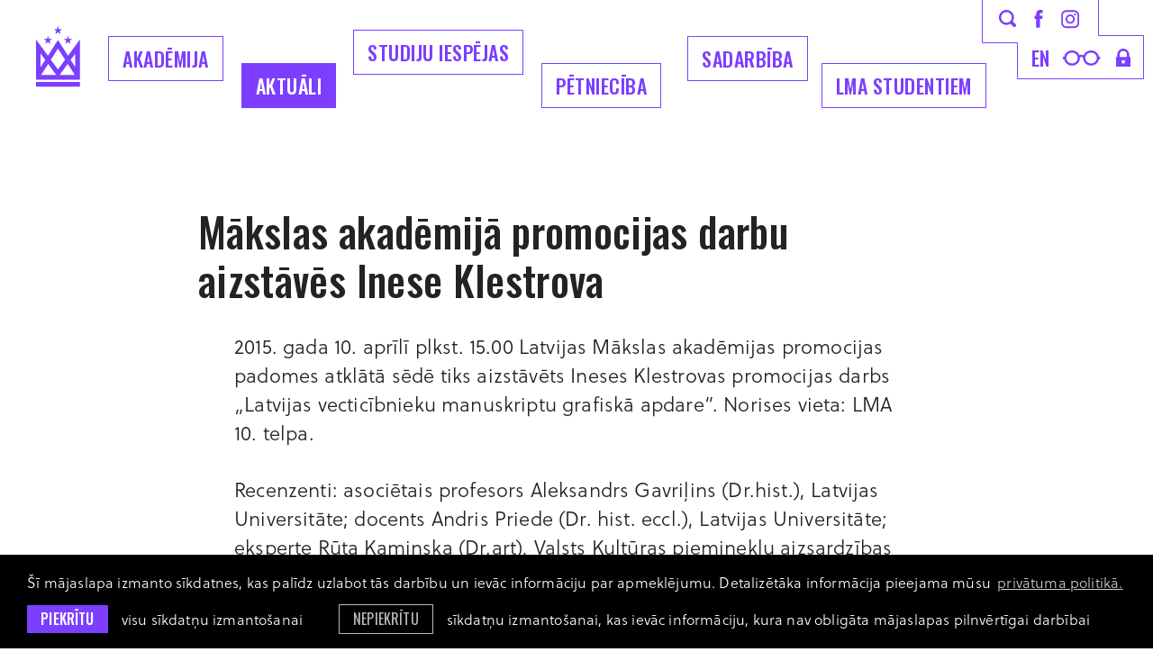

--- FILE ---
content_type: text/html; charset=utf-8
request_url: https://www.lma.lv/aktuali/makslas-akademija-promocijas-darbu-aizstaves-inese-klestrova
body_size: 5851
content:
<!DOCTYPE html> 
<html lang="lv">
<head>
	<meta charset="UTF-8"> 
	<meta http-equiv="X-UA-Compatible" content="IE=edge">
	<meta name="viewport" content="width=device-width, initial-scale=1">
	
	<meta name="SKYPE_TOOLBAR" content="SKYPE_TOOLBAR_PARSER_COMPATIBLE" />
	
	<meta name="keywords" content="māksla, dizains, izglītība, akadēmija, studijas" />
	<meta name="description" content="Latvijas Mākslas akadēmija ir izglītības iestāde ar studiju programmām mākslās un dizainā." />
	<meta name="author" content="LMA">

	<title>Mākslas akadēmijā promocijas darbu aizstāvēs Inese Klestrova — Latvijas Mākslas akadēmija</title>
	<link rel="apple-touch-icon-precomposed" sizes="57x57" href="/assets/favicons/apple-touch-icon-57x57.png" />
	<link rel="apple-touch-icon-precomposed" sizes="114x114" href="/assets/favicons/apple-touch-icon-114x114.png" />
	<link rel="apple-touch-icon-precomposed" sizes="72x72" href="/assets/favicons/apple-touch-icon-72x72.png" />
	<link rel="apple-touch-icon-precomposed" sizes="144x144" href="/assets/favicons/apple-touch-icon-144x144.png" />
	<link rel="apple-touch-icon-precomposed" sizes="60x60" href="/assets/favicons/apple-touch-icon-60x60.png" />
	<link rel="apple-touch-icon-precomposed" sizes="120x120" href="/assets/favicons/apple-touch-icon-120x120.png" />
	<link rel="apple-touch-icon-precomposed" sizes="76x76" href="/assets/favicons/apple-touch-icon-76x76.png" />
	<link rel="apple-touch-icon-precomposed" sizes="152x152" href="/assets/favicons/apple-touch-icon-152x152.png" />
	<link rel="icon" type="image/png" href="/assets/favicons/favicon-196x196.png" sizes="196x196" />
	<link rel="icon" type="image/png" href="/assets/favicons/favicon-96x96.png" sizes="96x96" />
	<link rel="icon" type="image/png" href="/assets/favicons/favicon-32x32.png" sizes="32x32" />
	<link rel="icon" type="image/png" href="/assets/favicons/favicon-16x16.png" sizes="16x16" />
	<link rel="icon" type="image/png" href="/assets/favicons/favicon-128.png" sizes="128x128" />
	<meta name="application-name" content="&nbsp;"/>
	<meta name="msapplication-TileColor" content="#FFFFFF" />
	<meta name="msapplication-TileImage" content="/assets/favicons/mstile-144x144.png" />
	<meta name="msapplication-square70x70logo" content="/assets/favicons/mstile-70x70.png" />
	<meta name="msapplication-square150x150logo" content="/assets/favicons/mstile-150x150.png" />
	<meta name="msapplication-wide310x150logo" content="/assets/favicons/mstile-310x150.png" />
	<meta name="msapplication-square310x310logo" content="/assets/favicons/mstile-310x310.png" />
	<link rel="alternate" hreflang="lv" href="/lv" />
	<link rel="canonical" href="/lv" />
	<link rel="alternate" hreflang="en" href="/en" />
	
	<meta property="og:title" content="Mākslas akadēmijā promocijas darbu aizstāvēs Inese Klestrova"/>
	<meta property="og:url" content="https://www.lma.lv/aktuali/makslas-akademija-promocijas-darbu-aizstaves-inese-klestrova"/>
	<meta property="og:site_name" content="Latvijas Mākslas akadēmija"/>
	<meta property="og:image" content="https://www.lma.lv/assets/images/placeholder-news-thumb.svg"/>
	<meta name="twitter:card" content="summary_large_image" />
	<meta name="twitter:title" content="Mākslas akadēmijā promocijas darbu aizstāvēs Inese Klestrova"/>
	<meta name="twitter:site" content="@ArtAcademy_LV" />
	<meta name="twitter:creator" content="@ArtAcademy_LV" />
	<meta name="twitter:image" content="https://www.lma.lv/assets/images/placeholder-news-thumb.svg" />
	<meta name="twitter:card" content="summary" />
	<meta name="twitter:url" content="https://www.lma.lv/aktuali/makslas-akademija-promocijas-darbu-aizstaves-inese-klestrova"/>
	<meta name="twitter:title" content="Mākslas akadēmijā promocijas darbu aizstāvēs Inese Klestrova"/>
	<meta name="twitter:image" content="https://www.lma.lv/assets/images/placeholder-news-thumb.svg" />

	
	<link rel="stylesheet" href="https://use.typekit.net/zbw0ive.css">
	<link rel="stylesheet" href="/assets/css/main.min.css?v=1.0.29">
	<link rel="stylesheet" href="/assets/css/cookies.css?v=1.0.0">

	<!--[if lt IE 9]>
	<script src="/bower_components/html5shiv/dist/html5shiv.min.js"></script>
	<![endif]-->

	<script>
		var sys_lang = 'lv';
		var cookieconsent_href = '/privatuma-politika';
	</script>

	<script>
		window.dataLayer = window.dataLayer || [];
        function gtag(){dataLayer.push(arguments);}
        gtag('consent', 'default', {
			'ad_storage': 'denied',
            'ad_user_data': 'denied',
            'ad_personalization': 'denied',
            'analytics_storage': 'denied'
        });
	</script>

	<script src="/bower_components/jquery/dist/jquery.min.js"></script>
	<script src="/js/dictionary/"></script>
	<script src="/assets/vendor/paroller/jquery.paroller.min.js"></script>
	
	
	
	<link rel="stylesheet" href="/assets/vendor/fancybox/jquery.fancybox.min.css">
	<script src="/assets/vendor/fancybox/jquery.fancybox.min.js"></script>
	
	
	
	<script src="/assets/scripts/init.js?v=1.0.24"></script>

	<link rel="stylesheet" href="//cdnjs.cloudflare.com/ajax/libs/cookieconsent2/3.0.3/cookieconsent.min.css" />
	<script src="//cdnjs.cloudflare.com/ajax/libs/cookieconsent2/3.0.3/cookieconsent.min.js"></script>

	<!-- Google tag (gtag.js) -->
	<script async src="https://www.googletagmanager.com/gtag/js?id=G-E65CWG8QT7"></script>
	<script>
		window.dataLayer = window.dataLayer || [];
		function gtag(){dataLayer.push(arguments);}
		gtag('js', new Date());
		gtag('config', 'G-E65CWG8QT7');
	</script>

	<script>
		initCookieConsent();
	</script>
</head>

<body class="news-article-page">
	<!--[if lt IE 9]>
		<p class="legacy-browser">You are using an <b>outdated</b> browser. Please <a href="http://outdatedbrowser.com/" target="_blank" rel="nofollow">upgrade your browser</a> to improve your experience.</p>
	<![endif]-->

	

	
	<div class="main-top-search-block dark clearfix">
		<div class="l-wrap">
			<a href="#" class="close-top-search">
				<svg class="icon icon-close-menu" role="img" width="37" height="37" viewBox="0 0 37 37">
					<use xlink:href="/assets/images/svg-defs.svg#icon-close-menu"></use>
				</svg>
			</a>
			<form id="top-search-form" class="search-form-js" action="/mekletajs" method="get">
				<div class="input-block clearfix">
					<input name="q" class="input-search" placeholder="Meklēt" onfocus="this.placeholder=''" onblur="this.placeholder='Meklēt'" type="text">
					<a href="#" class="submit-search">
						<svg class="icon icon-search" role="img" width="40" height="40" viewBox="0 0 19 19">
							<use xlink:href="/assets/images/svg-defs.svg#icon-search"></use>
						</svg>
					</a>
				</div>
				<a href="#" class="btn submit-search mob-submit-search">Meklēt</a>
			</form>
		</div>
	</div>
	
	
	<header class="main-header clearfix">
		<div class="l-wrap clearfix">
			<a href="/lv" class="main-logo">
				<svg class="icon icon-main-logo" role="img" width="49" height="68" viewBox="0 0 49 68">
					<use xlink:href="/assets/images/svg-defs.svg#icon-main-logo-new"/>
				</svg>
				<span class="main-logo-letter">
					<svg class="icon icon-main-logo-letters" role="img" width="50" height="26" viewBox="0 0 50 26">
						<use xlink:href="/assets/images/svg-defs.svg#icon-main-logo-letters"/>
					</svg>
				</span>
			</a>

			<a href="#" class="mob-hamburger">Izvēlne</a>
			
			<nav class="mob-language-menu clearfix">
				
				<a class="lang-link" href="/en">en</a>
				
			</nav>
			
			<a class="mob-search-link search-link" href="#">
				<svg class="icon icon-search" role="img" width="19" height="19" viewBox="0 0 19 19">
					<use xlink:href="/assets/images/svg-defs.svg#icon-search"></use>
				</svg>
			</a>
			<a href="#" class="close-main-menu">
				<svg class="icon icon-close-menu" role="img" width="37" height="37" viewBox="0 0 37 37">
					<use xlink:href="/assets/images/svg-defs.svg#icon-close-menu"/>
				</svg>
			</a>
			
			<div class="main-menu-block clearfix">
				
				<nav class="main-navigation-block clearfix">
					<ul class="main-navigation unstyled-list clearfix">
						
						<li class="with-submenu">
							<a class="link" href="/akademija">Akadēmija</a>
							
							<div class="submenu-outer-block clearfix">
								<ul class="submenu unstyled-list">
									
									<li><a class="submenu-link" href="/akademija/par-akademiju">Par akadēmiju</a></li>
									
									<li><a class="submenu-link" href="/akademija/programmas">Studiju programmas</a></li>
									
									<li><a class="submenu-link" href="/akademija/struktura">Struktūra</a></li>
									
									<li><a class="submenu-link" href="/akademija/musu-cilveki">Mūsu cilvēki</a></li>
									
									<li><a class="submenu-link" href="/akademija/pilot">Mākslas telpa PILOT</a></li>
									
									<li><a class="submenu-link" href="/akademija/projekti">Aktuālie projekti</a></li>
									
									<li><a class="submenu-link" href="/akademija/koris-senais-kalns">LMA koris Senais Kalns</a></li>
									
									<li><a class="submenu-link" href="/akademija/dokumenti-1">Dokumenti</a></li>
									
									<li><a class="submenu-link" href="/akademija/iepirkumi-1">Iepirkumi</a></li>
									
									<li><a class="submenu-link" href="/akademija/bankas-rekviziti">Bankas rekvizīti</a></li>
									
									<li><a class="submenu-link" href="/akademija/kontakti">Kontakti</a></li>
									
									<li><a class="submenu-link" href="/akademija/logo">Logo</a></li>
									
									<li><a class="submenu-link" href="/akademija/studiju-norises-vietas">Studiju norises vietas</a></li>
									
								</ul>
							</div>
							
						</li>
						
						<li class="with-submenu">
							<a class="link active" href="/aktuali">Aktuāli</a>
							
							<div class="submenu-outer-block clearfix">
								<ul class="submenu unstyled-list">
									
									<li><a class="submenu-link" href="/aktuali/akademijas-jaunumi">Akadēmijas jaunumi</a></li>
									
									<li><a class="submenu-link" href="/aktuali/studenti-raksta-1">Studenti raksta</a></li>
									
									<li><a class="submenu-link" href="/aktuali/kulturas-jaunumi">Kultūras jaunumi</a></li>
									
									<li><a class="submenu-link" href="/aktuali/petnieciba">Pētniecība</a></li>
									
									<li><a class="submenu-link" href="/aktuali/studiju-jaunumi">Studiju jaunumi</a></li>
									
									<li><a class="submenu-link" href="https://virtuaal.lma.lv/gallery/main/" target="_blank" rel="nofollow">LMA virtuālā galerija</a></li>
									
									<li><a class="submenu-link" href="/aktuali/erasmus-aktivitates">Erasmus+ aktivitātes</a></li>
									
									<li><a class="submenu-link" href="/aktuali/vakances-1">Vakances</a></li>
									
									<li><a class="submenu-link" href="/aktuali/galerija">Foto galerija</a></li>
									
									<li><a class="submenu-link" href="/aktuali/kalendars">Kalendārs</a></li>
									
								</ul>
							</div>
							
						</li>
						
						<li class="with-submenu">
							<a class="link" href="/studijas">Studiju iespējas</a>
							
							<div class="submenu-outer-block clearfix">
								<ul class="submenu unstyled-list">
									
									<li><a class="submenu-link" href="/studijas/uznemsana-2026">Uzņemšana 2026</a></li>
									
									<li><a class="submenu-link" href="/studijas/bakalaura-programmas-iestajparbaudijumu-uzdevumi-20262027-stg">Bakalaura programmas iestājpārbaudījumu uzdevumi 2026./2027. st.g.</a></li>
									
									<li><a class="submenu-link" href="/studijas/studiju-nozares">Studiju specialitātes</a></li>
									
									<li><a class="submenu-link" href="/akademija/programmas">Studiju programmas</a></li>
									
									<li><a class="submenu-link" href="/studijas/kursi-viesstudentiem">Kursi viesstudentiem</a></li>
									
									<li><a class="submenu-link" href="/studijas/kursi-klausitajiem">Kursi klausītājiem</a></li>
									
									<li><a class="submenu-link" href="/studijas/sagatavosanas-kursi">Sagatavošanas kursi</a></li>
									
									<li><a class="submenu-link" href="/studijas/lma-muzizglitibas-kursi">LMA Mūžizglītības kursi</a></li>
									
								</ul>
							</div>
							
						</li>
						
						<li class="with-submenu">
							<a class="link" href="/petnieciba-1">Pētniecība</a>
							
							<div class="submenu-outer-block clearfix">
								<ul class="submenu unstyled-list">
									
									<li><a class="submenu-link" href="/petnieciba-1/petniecibas-aktualitates">Pētniecības aktualitātes</a></li>
									
									<li><a class="submenu-link" href="/petnieciba-1/konferences-1">Konferences</a></li>
									
									<li><a class="submenu-link" href="/petnieciba-1/makslas-vestures-instituts">LMA Mākslas vēstures institūts</a></li>
									
									<li><a class="submenu-link" href="/petnieciba-1/lma-dizaina-un-arhitekturas-instituts">LMA Laikmetīgās mākslas, dizaina un arhitektūras institūts</a></li>
									
									<li><a class="submenu-link" href="/petnieciba-1/lma-restauracijas-un-materialu-izpetes-instituts-">LMA Restaurācijas un materiālu izpētes institūts </a></li>
									
									<li><a class="submenu-link" href="/petnieciba-1/petijumu-projekti">Pētījumu projekti</a></li>
									
								</ul>
							</div>
							
						</li>
						
						<li class="with-submenu">
							<a class="link" href="/sadarbiba">Sadarbība</a>
							
							<div class="submenu-outer-block clearfix">
								<ul class="submenu unstyled-list">
									
									<li><a class="submenu-link" href="/sadarbiba/sadarbibas-partneri">Sadarbības partneri</a></li>
									
									<li><a class="submenu-link" href="/sadarbiba/erasmus">Erasmus+</a></li>
									
									<li><a class="submenu-link" href="/sadarbiba/kuno-1">Kuno</a></li>
									
									<li><a class="submenu-link" href="/sadarbiba/cirrus">Cirrus</a></li>
									
									<li><a class="submenu-link" href="/akademija/projekti">Projekti</a></li>
									
									<li><a class="submenu-link" href="http://baltsenior.lma.lv/" target="_blank" rel="nofollow">BaltSe@nioR bibliotēka</a></li>
									
									<li><a class="submenu-link" href="/sadarbiba/absolventu-asociacija">Absolventu asociācija</a></li>
									
									<li><a class="submenu-link" href="/akademija/atbalstitaji">Atbalstītāji</a></li>
									
								</ul>
							</div>
							
						</li>
						
						<li class="with-submenu">
							<a class="link" href="/studentiem">LMA Studentiem</a>
							
							<div class="submenu-outer-block clearfix">
								<ul class="submenu unstyled-list">
									
									<li><a class="submenu-link" href="/studentiem/lekciju-saraksts">Lekciju saraksts</a></li>
									
									<li><a class="submenu-link" href="https://lms.lma.lv/login/index.php" target="_blank" rel="nofollow">LMA Moodle</a></li>
									
									<li><a class="submenu-link" href="/studentiem/studiju-jaunumi-1">Studiju jaunumi</a></li>
									
									<li><a class="submenu-link" href="/akademija/struktura/biblioteka">Bibliotēka</a></li>
									
									<li><a class="submenu-link" href="/sadarbiba/erasmus">Erasmus+</a></li>
									
									<li><a class="submenu-link" href="/studentiem/stipendijas">Stipendijas</a></li>
									
									<li><a class="submenu-link" href="/studentiem/studejoso-pasparvalde">Studējošo pašpārvalde</a></li>
									
									<li><a class="submenu-link" href="/studentiem/diplomi-un-pielikumi">Diplomi un pielikumi</a></li>
									
									<li><a class="submenu-link" href="/studentiem/studentu-karjeras-atbalsta-centrs">Studentu karjeras atbalsta centrs</a></li>
									
								</ul>
							</div>
							
						</li>
						
					</ul>
				</nav>
				

				<div class="top-icon-block clearfix">
					<svg class="top-icon-block-border" role="img" viewBox="0 0 180 88">
						<use xlink:href="/assets/images/svg-defs.svg#top-icon-block-border-new"></use>
					</svg>
					<div class="top-block clearfix">
						<a class="link search-link" href="#">
							<svg class="icon icon-search" role="img" width="19" height="19" viewBox="0 0 19 19">
								<use xlink:href="/assets/images/svg-defs.svg#icon-search"></use>
							</svg>
						</a>
						<a class="link facebook-link" href="https://www.facebook.com/makslasakademija/" target="_blank" rel="nofollow">
							<svg class="icon icon-facebook-small" role="img" width="10" height="20" viewBox="0 0 10 20">
								<use xlink:href="/assets/images/svg-defs.svg#icon-facebook-small"></use>
							</svg>
						</a>
						<a class="link instagram-link" href="https://www.instagram.com/makslasakademija/" target="_blank" rel="nofollow">
							<svg class="icon icon-instagram-small" role="img" width="20" height="21" viewBox="0 0 20 21">
								<use xlink:href="/assets/images/svg-defs.svg#icon-instagram-small"></use>
							</svg>
						</a>
					</div>
					<div class="bottom-block clearfix">
						
						<nav class="language-menu clearfix">
							
							<a class="lang-link" href="/en">en</a>
							
						</nav>
						
						<a class="link glases-link" href="#">
							<svg class="icon icon-glases" role="img" width="42" height="17" viewBox="0 0 42 17">
								<use xlink:href="/assets/images/svg-defs.svg#icon-glases"></use>
							</svg>
						</a>
						<a class="link lock-link" href="https://lma-idp.lanet.lv/simplesaml/module.php/core/loginuserpass.php?AuthState=_f96d894d4b42a80450d9e12fcf8dee11fd89201166%3Ahttps%3A%2F%2Flma-idp.lanet.lv%2Fsimplesaml%2Fsaml2%2Fidp%2FSSOService.php%3Fspentityid%3Dhttps%253A%252F%252Fluis.lu.lv%252Fshibboleth%26cookieTime%3D1567755641%26RelayState%3Dss%253Amem%253A44c6d0e3a20c4f2b1b962da2ebf24e12467c9e3b6e76c957596d57c5780f38c5" target="_blank" rel="nofollow">
							<svg class="icon icon-lock" role="img" width="16" height="20" viewBox="0 0 16 20">
								<use xlink:href="/assets/images/svg-defs.svg#icon-lock"></use>
							</svg>
						</a>
					</div>
				</div>
			</div>
			<div class="bg-filter"></div>
		</div>
		
		
	</header>

	
		
	<main>
		
		


<section class="section clearfix">
	<div class="l-wrap">
		<article class="simple-article clearfix">
			<div class="simple-article-text-block clearfix">
				<header class="article-section-header clearfix">
					<h2 class="heading2 tt-unset">Mākslas akadēmijā promocijas darbu aizstāvēs Inese Klestrova</h2>
				</header>
				
				<div class="text-content not-first-child clearfix">
					<p>2015. gada 10. aprīlī plkst. 15.00 Latvijas Mākslas akadēmijas promocijas padomes atklātā sēdē tiks aizstāvēts Ineses Klestrovas promocijas darbs &bdquo;Latvijas vecticībnieku manuskriptu grafiskā apdare&rdquo;. Norises vieta: LMA 10. telpa.</p><p>Recenzenti: asociētais profesors Aleksandrs Gavriļins (Dr.hist.), Latvijas Universitāte; docents Andris Priede (Dr. hist. eccl.), Latvijas Universitāte; eksperte Rūta Kaminska (Dr.art), Valsts Kultūras pieminekļu aizsardzības inspekcija.<br />
<br />
Ar promocijas darbu un tā kopsavilkumu var iepazīties &scaron;eit:<br />
</p><p class="c-gray footer-link">Šis saturs ir pārnests automatizētā veidā no iepriekšējās mājaslapas versijas un var saturēt kļūdainas saites.</p>

					
				</div>
				<footer class="article-footer c-gray">
					<time class="article-date footer-link tt-uppercase clearfix" datetime="2015-03-17">17 Mar 2015</time>
					
					<div class="article-category-block">
						<div class="label footer-link tt-uppercase">Kategorija</div>
						<a href="/aktuali/akademijas-jaunumi" class="article-category footer-link tt-uppercase c-gray">Akadēmijas jaunumi</a>
					</div>
					

					
					<div class="share-block clearfix" style="">
						<div class="share-social-list clearfix">
							<a onclick="window.open(this.href, '', 'resizable=no,status=no,location=no,toolbar=no,menubar=no,fullscreen=no,scrollbars=no,dependent=no,width=640,height=480'); return false;" href="https://www.facebook.com/share.php?u=https%3A%2F%2Fwww.lma.lv%2Faktuali%2Fmakslas-akademija-promocijas-darbu-aizstaves-inese-klestrova" class="share-link facebook" target="_blank" rel="nofollow">
								<svg class="icon icon-facebook" role="img" width="49" height="49" viewBox="0 0 49 49">
									<use xlink:href="/assets/images/svg-defs.svg#icon-share-facebook"></use>
								</svg>
							</a>
							<a onclick="window.open(this.href, '', 'resizable=no,status=no,location=no,toolbar=no,menubar=no,fullscreen=no,scrollbars=no,dependent=no,width=640,height=480'); return false;" href="https://twitter.com/intent/tweet?text=M%C4%81kslas+akad%C4%93mij%C4%81+promocijas+darbu+aizst%C4%81v%C4%93s+Inese+Klestrova:+https%3A%2F%2Fwww.lma.lv%2Faktuali%2Fmakslas-akademija-promocijas-darbu-aizstaves-inese-klestrova&source=webclient" class="share-link twitter" target="_blank" rel="nofollow">
								<svg class="icon icon-twitter" role="img" width="49" height="49" viewBox="0 0 49 49">
									<use xlink:href="/assets/images/svg-defs.svg#icon-share-x"></use>
								</svg>
							</a>
							<a href="mailto:?subject=Check%20out%20%22M%C4%81kslas%20akad%C4%93mij%C4%81%20promocijas%20darbu%20aizst%C4%81v%C4%93s%20Inese%20Klestrova%22&body=Link%0A%20https%3A%2F%2Fwww.lma.lv%2Faktuali%2Fmakslas-akademija-promocijas-darbu-aizstaves-inese-klestrova" class="share-link email" target="_blank" rel="nofollow">
								<svg class="icon icon-email" role="img" width="49" height="49" viewBox="0 0 49 49">
									<use xlink:href="/assets/images/svg-defs.svg#icon-share-email"></use>
								</svg>
							</a>
							
						</div>
					</div>
					

					
					<div class="next-article-block clearfix">
						<a href="/aktuali/makslas-akademija-promocijas-darbu-aizstaves-inese-klestrova-1" class="next-article-link footer-link">Nākamais raksts →</a>
						<p class="description footer-link">Mākslas akadēmijā promocijas darbu aizstāvēs Inese Klestrova</p>
					</div>
					
				</footer>
			</div>
			
			
		</article>

		
	</div>
</section>

	</main>
		
	

	
	<footer class="main-footer">
		<div class="footer-inner-block l-wrap">
			<div class="footer-logo-block">
				<img class="footer-logo" src="/assets/images/lma-logo-new.svg" alt="">
			</div>
			
			<div class="footer-links-block clearfix">
				
				<section class="follow-us-block clearfix">
					<h2 class="footer-title">Seko mums</h2>
					<div class="link-list">
						
						<a href="https://www.facebook.com/makslasakademija/" class="link" target="_blank" rel="nofollow">Facebook</a>
						
						<a href="https://www.instagram.com/makslasakademija/" class="link" target="_blank" rel="nofollow">Instagram</a>
						
						<a href="https://twitter.com/artacademy_lv" class="link" target="_blank" rel="nofollow">Twitter</a>
						
					</div>
				</section>
				
				
				
				<section class="industries-block clearfix">
					<h2 class="footer-title">Nozares</h2>
					
					<nav class="footer-nav clearfix">
						
						<a class="link" href="/studijas/studiju-nozares/gleznieciba">Glezniecība</a>
						
						<a class="link" href="/studijas/studiju-nozares/grafika">Grafika</a>
						
						<a class="link" href="/studijas/studiju-nozares/telnieciba">Tēlniecība</a>
						
						<a class="link" href="/studijas/studiju-nozares/zimesana">Zīmēšana (MA)</a>
						
						<a class="link" href="/studijas/studiju-nozares/tekstilmaksla">Tekstils</a>
						
						<a class="link" href="/studijas/studiju-nozares/keramika">Keramika</a>
						
						<a class="link" href="/studijas/studiju-nozares/stikla-maksla">Stikla māksla</a>
						
						<a class="link" href="/studijas/studiju-nozares/modes-maksla">Modes dizains</a>
						
						<a class="link" href="/studijas/studiju-nozares/metala-dizains">Metāla dizains</a>
						
						<a class="link" href="/studijas/studiju-nozares/grafikas-dizains">Grafikas dizains</a>
						
						<a class="link" href="/studijas/studiju-nozares/interjera-dizains">Interjera dizains</a>
						
						<a class="link" href="/studijas/studiju-nozares/produktu-dizains">Produktu dizains</a>
						
						<a class="link" href="/studijas/studiju-nozares/funkcionalais-dizains">Funkcionālais dizains (MA)</a>
						
						<a class="link" href="/studijas/studiju-nozares/pakalpojumu-dizaina-strategijas-un-inovacijas">Pakalpojumu dizaina stratēģijas un inovācijas (MA)</a>
						
						<a class="link" href="/studijas/studiju-nozares/vizuala-komunikacija">Vizuālā komunikācija</a>
						
						<a class="link" href="/studijas/studiju-nozares/kustiba-attels-skana">Kustība. Attēls. Skaņa.</a>
						
						<a class="link" href="/studijas/studiju-nozares/scenografija">Scenogrāfija</a>
						
						<a class="link" href="/studijas/studiju-nozares/vides-maksla">Vides māksla</a>
						
						<a class="link" href="/studijas/studiju-nozares/restauracija">Restaurācija</a>
						
						<a class="link" href="/studijas/studiju-nozares/makslas-vesture-un-teorija">Mākslas vēsture un teorija</a>
						
						<a class="link" href="/studijas/studiju-nozares/kuratoru-studijas-ma">Kuratoru studijas (MA)</a>
						
						<a class="link" href="/studijas/studiju-nozares/post">POST (MA)</a>
						
						<a class="link" href="/studijas/studiju-nozares/humanitaro-zinatnu-katedra">Humanitāro zinātņu katedra</a>
						
					</nav>
				</section>
				
			</div>

			<div class="copyright-block">
				<a href="#" class="back-to-top">
					<svg class="icon icon-back-to-top" role="img" width="33" height="60" viewBox="0 0 33 60">
						<use xlink:href="/assets/images/svg-defs.svg#icon-back-to-top"/>
					</svg>
				</a>
				
				<div class="footer-bottom-nav">
					
					<a class="link" href="/privatuma-politika">Privātuma politika</a>
					
					<a class="link" href="/pieklustamibas-pazinojums">Piekļūstamības paziņojums</a>
					
				</div>
				
				<p>&copy; LMA 2026. Visas tiesības aizsargātas. <a class="link" href="https://www.facebook.com/profile.php?id=100004442141240" target="_blank" rel="nofollow">Rūtas Jumītes</a> dizains — <a class="link" href="https://graftik.com" target="_blank">Graftik</a> izstrāde</p>
			</div>
		</div>
	</footer>
	
	
	
	<script src="/bower_components/svg4everybody/dist/svg4everybody.min.js"></script>
	<script>svg4everybody();</script>
</body>
</html>